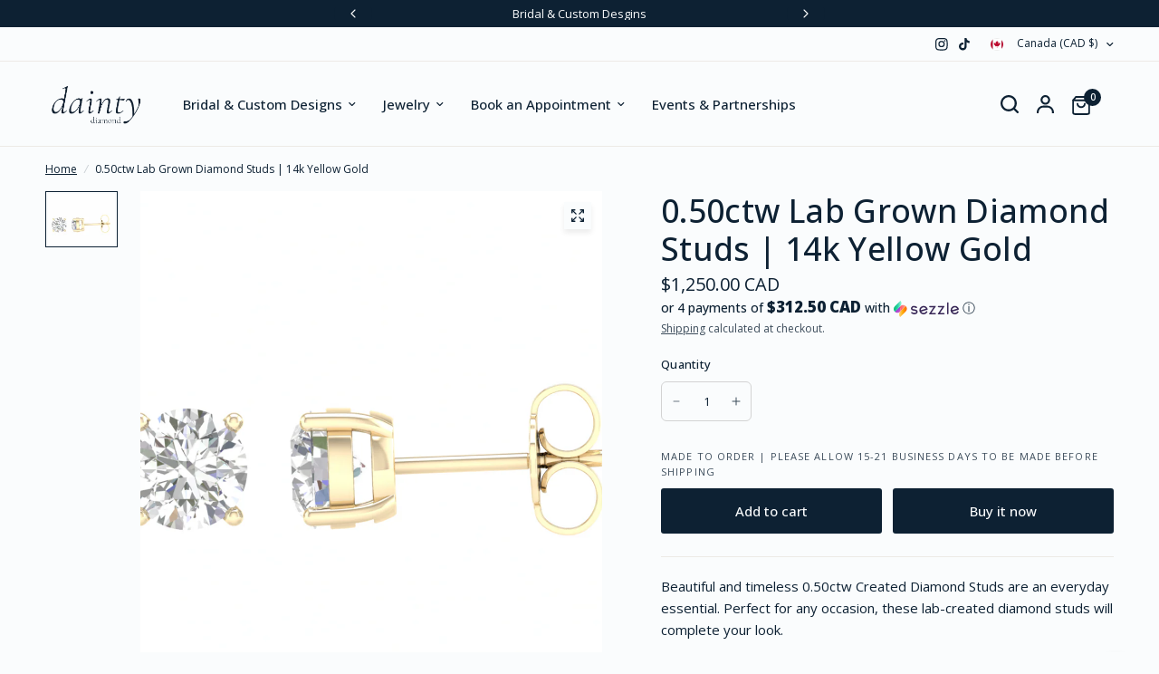

--- FILE ---
content_type: text/html; charset=UTF-8
request_url: https://app.inspon.com/dev-app/backend/api/api.php
body_size: 26
content:
{"product":{"title":"0.50ctw Lab Grown Diamond Studs | 14k Yellow Gold","featuredImage":{"id":"gid:\/\/shopify\/ProductImage\/41385822585089"},"options":[{"name":"Title","values":["Default Title"]}],"variants":[{"id":44633597280513,"option1":"Default Title","title":"Default Title","price":"1250.00"}]},"collection":[{"title":"DIAMONDS"},{"title":"Discounts"},{"title":"Stud Earrings"},{"title":"$1000+"},{"title":"Stud Earrings"}]}

--- FILE ---
content_type: text/html; charset=UTF-8
request_url: https://app.inspon.com/dev-app/backend/api/api.php
body_size: 1308
content:
{"data":[{"fieldSize":"multiline","fieldname":"Initial","fontColor":"#0D2133","textColor":"#0D2133","appVariant":[],"allVariants":true,"borderColor":"#FFEDE6","inpFieldType":"both","textFontSize":"14","tooltipColor":"#0D2133","inputFontSize":"14","customLanguage":[],"textFieldWidth":"auto","backgroundColor":"#fff","textFieldMinMax":false,"allVariantValues":[],"borderRadiusSize":"0","customPriceAddon":"","placeholderColor":"#cccccc","productCondition":{"products":["Asymmetrical Diamond Bezel Multi-Initial Necklace | 10k Gold","Asymmetrical Diamond Bezel Single-Initial Necklace | 10k Gold","Asymmetrical Multi-Initial Necklace | 10k Gold","Diamond Initial Disc Pendant Necklace","Diamond Initial Pendant","Diamond Letter Necklace","Disc Initial Pendant Necklace | 10k Yellow Gold","Gold Initial Pendant","Initial Bracelet","Pearl Initial Necklace","Sans Serif Initial Bracelet","Script Initial Necklace","Script Initial Necklace","Serif Initial Necklace","Serif Initial Necklace | 10k Rose Gold","Serif Initial Necklace | 10k Yellow Gold","Side Initial Bracelet","Side Initial Necklace - Initial D","Silver Dangle Initial Necklace","Single Initial Anklet","Single Initial Bracelet","Stackable Diamond Initial Ring","Stackable Initial Ring"],"condition":[],"collection":[],"prodTitleEqual":[],"prodTitleContains":[],"collectionTitleEqual":[],"collectionTitleContains":[]},"textFieldHeading":"Your Initial(s) Here","thisProductCheck":true,"thisVariantCheck":false,"allConditionCheck":false,"anyConditionCheck":false,"rightToLeftOption":false,"selectedAddonData":[],"textFieldRequired":false,"prodPriceAddonData":{"id":"","price":"","prodId":"","prodType":"","prodTitle":"","variantTitle":""},"textFieldMaxLength":false,"textFieldMinLength":false,"textMaxLengthChars":"50","textMinLengthChars":"1","allConditionVariant":false,"allVariantValuesNew":[],"anyConditionVariant":false,"fieldResizeDisabled":false,"thisCollectionCheck":false,"defaultTextfieldFont":"1","noneConditionVariant":false,"selectedProductsdata":[{"id":"6628584095919","title":"Asymmetrical Diamond Bezel Multi-Initial Necklace | 10k Gold"},{"id":"8038231933185","title":"Asymmetrical Diamond Bezel Single-Initial Necklace | 10k Gold"},{"id":"8500805763329","title":"Asymmetrical Multi-Initial Necklace | 10k Gold"},{"id":"8662765338881","title":"Diamond Initial Disc Pendant Necklace"},{"id":"7808170721537","title":"Diamond Initial Pendant"},{"id":"8759873765633","title":"Diamond Letter Necklace"},{"id":"6974634328239","title":"Disc Initial Pendant Necklace | 10k Yellow Gold"},{"id":"7808263586049","title":"Gold Initial Pendant"},{"id":"8019837616385","title":"Initial Bracelet"},{"id":"6811199013039","title":"Pearl Initial Necklace"},{"id":"8683650941185","title":"Sans Serif Initial Bracelet"},{"id":"8040552497409","title":"Script Initial Necklace"},{"id":"8040575860993","title":"Script Initial Necklace"},{"id":"8040956788993","title":"Serif Initial Necklace"},{"id":"8040960393473","title":"Serif Initial Necklace | 10k Rose Gold"},{"id":"7986221318401","title":"Serif Initial Necklace | 10k Yellow Gold"},{"id":"6136648794287","title":"Side Initial Bracelet"},{"id":"6136647188655","title":"Side Initial Necklace - Initial D"},{"id":"6572100780207","title":"Silver Dangle Initial Necklace"},{"id":"6572069126319","title":"Single Initial Anklet"},{"id":"8019840499969","title":"Single Initial Bracelet"},{"id":"8693285912833","title":"Stackable Diamond Initial Ring"},{"id":"8693285617921","title":"Stackable Initial Ring"}],"showOnAllFieldsCheck":false,"textFieldCustomPrice":false,"textFieldPlaceholder":"","textFieldTranslation":false,"textFieldtoolTipInfo":"","textFieldtoolTipOption":false,"selectedCollectionsData":[],"textFieldRequiredMessage":"Please enter a text before adding to cart","data_id":"17664"},{"fieldSize":"multiline","fieldname":"Ring Size","fontColor":"#000000","textColor":"#000","appVariant":[],"allVariants":true,"borderColor":"#cccccc","inpFieldType":"both","textFontSize":"14","tooltipColor":"#000","inputFontSize":"14","customLanguage":[],"textFieldWidth":"auto","backgroundColor":"#fff","textFieldMinMax":false,"allVariantValues":[],"borderRadiusSize":"0","customPriceAddon":"","placeholderColor":"#cccccc","productCondition":{"products":[],"condition":[],"collection":["Men's Wedding Bands","RINGS"],"prodTitleEqual":[],"prodTitleContains":[],"collectionTitleEqual":[],"collectionTitleContains":[]},"textFieldHeading":"","thisProductCheck":false,"thisVariantCheck":false,"allConditionCheck":false,"anyConditionCheck":false,"rightToLeftOption":false,"selectedAddonData":[],"textFieldRequired":false,"prodPriceAddonData":{"id":"","price":"","prodId":"","prodType":"","prodTitle":"","variantTitle":""},"textFieldMaxLength":false,"textFieldMinLength":false,"textMaxLengthChars":"50","textMinLengthChars":"1","allConditionVariant":false,"allVariantValuesNew":[],"anyConditionVariant":false,"fieldResizeDisabled":false,"thisCollectionCheck":true,"defaultTextfieldFont":"1","noneConditionVariant":false,"selectedProductsdata":[],"showOnAllFieldsCheck":false,"textFieldCustomPrice":false,"textFieldPlaceholder":"Your Ring Size Here","textFieldTranslation":false,"textFieldtoolTipInfo":"Tooltip info text","textFieldtoolTipOption":false,"selectedCollectionsData":[{"id":"434480513281","title":"Men's Wedding Bands"},{"id":"239201976495","title":"RINGS"}],"textFieldRequiredMessage":"Please enter a text before adding to cart","data_id":"50356"},{"fieldSize":"multiline","fieldname":"Engraving (regular)","fontColor":"#0D2133","textColor":"#0D2133","appVariant":[],"allVariants":true,"borderColor":"#FFEDE6","inpFieldType":"both","textFontSize":"14","tooltipColor":"#0D2133","inputFontSize":"14","customLanguage":[],"textFieldWidth":"auto","backgroundColor":"#fff","textFieldMinMax":false,"allVariantValues":[],"borderRadiusSize":"0","customPriceAddon":"","placeholderColor":"#cccccc","productCondition":{"products":[],"condition":[],"collection":["Men's Wedding Bands","WOMEN'S WEDDING RINGS"],"prodTitleEqual":[],"prodTitleContains":[],"collectionTitleEqual":[],"collectionTitleContains":[]},"textFieldHeading":"Add An Engraving","thisProductCheck":false,"thisVariantCheck":false,"allConditionCheck":false,"anyConditionCheck":false,"rightToLeftOption":false,"selectedAddonData":[],"textFieldRequired":false,"prodPriceAddonData":{"id":"","price":"","prodId":"","prodType":"","prodTitle":"","variantTitle":""},"textFieldMaxLength":false,"textFieldMinLength":false,"textMaxLengthChars":"50","textMinLengthChars":"1","allConditionVariant":false,"allVariantValuesNew":[],"anyConditionVariant":false,"fieldResizeDisabled":false,"thisCollectionCheck":true,"defaultTextfieldFont":"1","noneConditionVariant":false,"selectedProductsdata":[],"showOnAllFieldsCheck":false,"textFieldCustomPrice":false,"textFieldPlaceholder":"Your Engraving Here","textFieldTranslation":false,"textFieldtoolTipInfo":"","textFieldtoolTipOption":false,"selectedCollectionsData":[{"id":"434480513281","title":"Men's Wedding Bands"},{"id":"399009382657","title":"WOMEN'S WEDDING RINGS"}],"textFieldRequiredMessage":"Please enter a text before adding to cart","data_id":"54649"},{"fieldSize":"multiline","fieldname":"Name","fontColor":"#0D2133","textColor":"#0D2133","appVariant":[],"allVariants":true,"borderColor":"#FFEDE6","inpFieldType":"both","textFontSize":"14","tooltipColor":"#0D2133","inputFontSize":"14","customLanguage":[],"textFieldWidth":"auto","backgroundColor":"#fff","allVariantValues":[],"borderRadiusSize":"0","customPriceAddon":"","placeholderColor":"#cccccc","productCondition":{"products":["Block Letter Name Necklace","Curb Name Necklace","Custom Name Necklace","CZ Script Name Necklace","Script Letter Name Necklace","Silver Name Necklace"],"condition":[],"collection":[],"prodTitleEqual":[],"prodTitleContains":[],"collectionTitleEqual":[],"collectionTitleContains":[]},"textFieldHeading":"Your Name Here","thisProductCheck":true,"thisVariantCheck":false,"allConditionCheck":false,"anyConditionCheck":false,"rightToLeftOption":false,"textFieldRequired":false,"prodPriceAddonData":{"id":"","price":"","prodId":"","prodType":"","prodTitle":"","variantTitle":""},"textFieldMaxLength":false,"textMaxLengthChars":"50","allConditionVariant":false,"allVariantValuesNew":[],"anyConditionVariant":false,"fieldResizeDisabled":false,"thisCollectionCheck":false,"defaultTextfieldFont":"1","noneConditionVariant":false,"selectedProductsdata":[{"id":"6572110577839","title":"Block Letter Name Necklace"},{"id":"6811259732143","title":"Curb Name Necklace"},{"id":"8031891292417","title":"Custom Name Necklace"},{"id":"7501849002241","title":"CZ Script Name Necklace"},{"id":"6572254527663","title":"Script Letter Name Necklace"},{"id":"8033436434689","title":"Silver Name Necklace"}],"showOnAllFieldsCheck":false,"textFieldCustomPrice":false,"textFieldPlaceholder":"","textFieldTranslation":false,"textFieldtoolTipInfo":"","textFieldtoolTipOption":false,"selectedCollectionsData":[],"data_id":"54650"},{"fieldSize":"multiline","fieldname":"Choose Your Gemstones","fontColor":"#000000","textColor":"#000","appVariant":[],"allVariants":true,"borderColor":"#cccccc","inpFieldType":"both","textFontSize":"14","tooltipColor":"#000","inputFontSize":"14","customLanguage":[],"textFieldWidth":"auto","backgroundColor":"#fff","textFieldMinMax":false,"allVariantValues":[],"borderRadiusSize":"0","customPriceAddon":"","placeholderColor":"#cccccc","productCondition":{"products":["Three Stone Anniversary Band"],"condition":[],"collection":[],"prodTitleEqual":[],"prodTitleContains":[],"collectionTitleEqual":[],"collectionTitleContains":[]},"textFieldHeading":"Choose Your Gemstones From Left To Right (in order of how you want them to appear on the ring)","thisProductCheck":true,"thisVariantCheck":false,"allConditionCheck":false,"anyConditionCheck":false,"rightToLeftOption":false,"selectedAddonData":[],"textFieldRequired":false,"prodPriceAddonData":{"id":"","price":"","prodId":"","prodType":"","prodTitle":"","variantTitle":""},"textFieldMaxLength":false,"textFieldMinLength":false,"textMaxLengthChars":"50","textMinLengthChars":"0","allConditionVariant":false,"allVariantValuesNew":[],"anyConditionVariant":false,"fieldResizeDisabled":false,"thisCollectionCheck":false,"defaultTextfieldFont":"1","noneConditionVariant":false,"selectedProductsdata":[{"id":"8677972082945","title":"Three Stone Anniversary Band"}],"showOnAllFieldsCheck":false,"textFieldCustomPrice":false,"textFieldPlaceholder":"Ex: Diamond, Citrine, Sapphire","textFieldTranslation":false,"textFieldtoolTipInfo":"Tooltip info text","textFieldtoolTipOption":false,"selectedCollectionsData":[],"data_id":"104473"}],"image_record":0,"notesAttr":"{\"notes\":false,\"buynowbutton\":false,\"anounceUpd\":false,\"newInstall\":false}","themeVersion":"1.0 theme"}

--- FILE ---
content_type: text/css
request_url: https://www.daintydiamond.co/cdn/shop/t/43/assets/info-box.css?v=77278554945091631521764847654
body_size: -424
content:
.product--infobox{isolation:isolate;border-radius:var(--block-border-radius, 16px)}.product--infobox{display:flex;align-items:center;padding:13px 16px;background:var(--info-box-bg);color:var(--info-box-color);font-size:.8125rem;position:relative}.product--infobox-container{margin-bottom:40px;display:grid;gap:5px}@media only screen and (min-width: 1068px){.product--infobox-container{margin-top:20px;margin-bottom:0;padding:0 25px 0 0}}.product--infobox-image{margin-right:15px;width:24px;height:24px;display:inline-flex;align-items:center;justify-content:center}.product--infobox-image svg{fill:var(--info-box-color)}[dir=rtl] .product--infobox-image{margin-right:0;margin-left:15px}.product--infobox-link{position:absolute;top:0;left:0;width:100%;height:100%}
/*# sourceMappingURL=/cdn/shop/t/43/assets/info-box.css.map?v=77278554945091631521764847654 */
